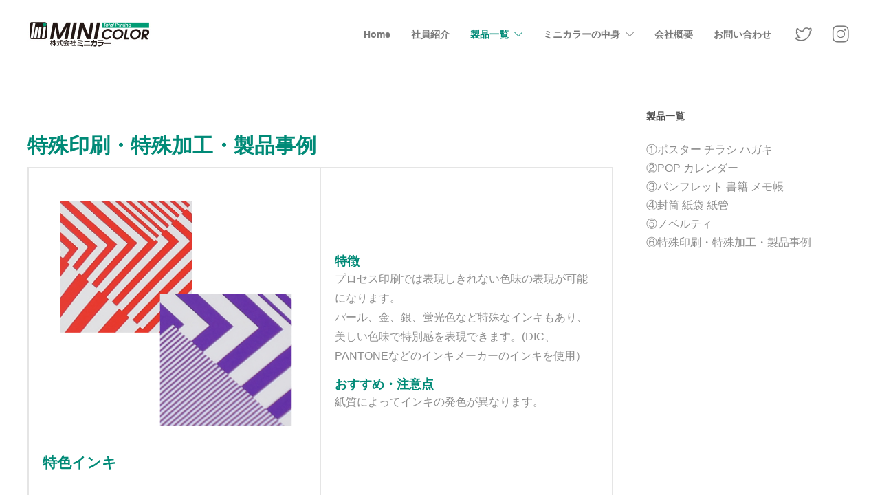

--- FILE ---
content_type: text/html; charset=UTF-8
request_url: https://www.minicolor.co.jp/2021/09/13/product6/
body_size: 55235
content:
<!DOCTYPE html>
<html lang="ja">
<head>
	<meta charset="UTF-8">

			<meta name="viewport" content="width=device-width, initial-scale=1">
	
						<link rel="icon" type="image/png" href="//www.minicolor.co.jp/wp_minic/wp-content/uploads/2021/09/fav_logo.png">
			
	<title>特殊印刷・特殊加工・製品事例 &#8211; ミニカラー</title>
<meta name='robots' content='max-image-preview:large' />
<link rel="alternate" type="application/rss+xml" title="ミニカラー &raquo; フィード" href="https://www.minicolor.co.jp/feed/" />
<link rel="alternate" type="application/rss+xml" title="ミニカラー &raquo; コメントフィード" href="https://www.minicolor.co.jp/comments/feed/" />
<script type="text/javascript">
/* <![CDATA[ */
window._wpemojiSettings = {"baseUrl":"https:\/\/s.w.org\/images\/core\/emoji\/14.0.0\/72x72\/","ext":".png","svgUrl":"https:\/\/s.w.org\/images\/core\/emoji\/14.0.0\/svg\/","svgExt":".svg","source":{"concatemoji":"https:\/\/www.minicolor.co.jp\/wp_minic\/wp-includes\/js\/wp-emoji-release.min.js?ver=6.4.7"}};
/*! This file is auto-generated */
!function(i,n){var o,s,e;function c(e){try{var t={supportTests:e,timestamp:(new Date).valueOf()};sessionStorage.setItem(o,JSON.stringify(t))}catch(e){}}function p(e,t,n){e.clearRect(0,0,e.canvas.width,e.canvas.height),e.fillText(t,0,0);var t=new Uint32Array(e.getImageData(0,0,e.canvas.width,e.canvas.height).data),r=(e.clearRect(0,0,e.canvas.width,e.canvas.height),e.fillText(n,0,0),new Uint32Array(e.getImageData(0,0,e.canvas.width,e.canvas.height).data));return t.every(function(e,t){return e===r[t]})}function u(e,t,n){switch(t){case"flag":return n(e,"\ud83c\udff3\ufe0f\u200d\u26a7\ufe0f","\ud83c\udff3\ufe0f\u200b\u26a7\ufe0f")?!1:!n(e,"\ud83c\uddfa\ud83c\uddf3","\ud83c\uddfa\u200b\ud83c\uddf3")&&!n(e,"\ud83c\udff4\udb40\udc67\udb40\udc62\udb40\udc65\udb40\udc6e\udb40\udc67\udb40\udc7f","\ud83c\udff4\u200b\udb40\udc67\u200b\udb40\udc62\u200b\udb40\udc65\u200b\udb40\udc6e\u200b\udb40\udc67\u200b\udb40\udc7f");case"emoji":return!n(e,"\ud83e\udef1\ud83c\udffb\u200d\ud83e\udef2\ud83c\udfff","\ud83e\udef1\ud83c\udffb\u200b\ud83e\udef2\ud83c\udfff")}return!1}function f(e,t,n){var r="undefined"!=typeof WorkerGlobalScope&&self instanceof WorkerGlobalScope?new OffscreenCanvas(300,150):i.createElement("canvas"),a=r.getContext("2d",{willReadFrequently:!0}),o=(a.textBaseline="top",a.font="600 32px Arial",{});return e.forEach(function(e){o[e]=t(a,e,n)}),o}function t(e){var t=i.createElement("script");t.src=e,t.defer=!0,i.head.appendChild(t)}"undefined"!=typeof Promise&&(o="wpEmojiSettingsSupports",s=["flag","emoji"],n.supports={everything:!0,everythingExceptFlag:!0},e=new Promise(function(e){i.addEventListener("DOMContentLoaded",e,{once:!0})}),new Promise(function(t){var n=function(){try{var e=JSON.parse(sessionStorage.getItem(o));if("object"==typeof e&&"number"==typeof e.timestamp&&(new Date).valueOf()<e.timestamp+604800&&"object"==typeof e.supportTests)return e.supportTests}catch(e){}return null}();if(!n){if("undefined"!=typeof Worker&&"undefined"!=typeof OffscreenCanvas&&"undefined"!=typeof URL&&URL.createObjectURL&&"undefined"!=typeof Blob)try{var e="postMessage("+f.toString()+"("+[JSON.stringify(s),u.toString(),p.toString()].join(",")+"));",r=new Blob([e],{type:"text/javascript"}),a=new Worker(URL.createObjectURL(r),{name:"wpTestEmojiSupports"});return void(a.onmessage=function(e){c(n=e.data),a.terminate(),t(n)})}catch(e){}c(n=f(s,u,p))}t(n)}).then(function(e){for(var t in e)n.supports[t]=e[t],n.supports.everything=n.supports.everything&&n.supports[t],"flag"!==t&&(n.supports.everythingExceptFlag=n.supports.everythingExceptFlag&&n.supports[t]);n.supports.everythingExceptFlag=n.supports.everythingExceptFlag&&!n.supports.flag,n.DOMReady=!1,n.readyCallback=function(){n.DOMReady=!0}}).then(function(){return e}).then(function(){var e;n.supports.everything||(n.readyCallback(),(e=n.source||{}).concatemoji?t(e.concatemoji):e.wpemoji&&e.twemoji&&(t(e.twemoji),t(e.wpemoji)))}))}((window,document),window._wpemojiSettings);
/* ]]> */
</script>
<link rel='stylesheet' id='sbi_styles-css' href='https://www.minicolor.co.jp/wp_minic/wp-content/plugins/instagram-feed/css/sbi-styles.min.css?ver=6.2.8' type='text/css' media='all' />
<style id='wp-emoji-styles-inline-css' type='text/css'>

	img.wp-smiley, img.emoji {
		display: inline !important;
		border: none !important;
		box-shadow: none !important;
		height: 1em !important;
		width: 1em !important;
		margin: 0 0.07em !important;
		vertical-align: -0.1em !important;
		background: none !important;
		padding: 0 !important;
	}
</style>
<link rel='stylesheet' id='wp-block-library-css' href='https://www.minicolor.co.jp/wp_minic/wp-includes/css/dist/block-library/style.min.css?ver=6.4.7' type='text/css' media='all' />
<style id='classic-theme-styles-inline-css' type='text/css'>
/*! This file is auto-generated */
.wp-block-button__link{color:#fff;background-color:#32373c;border-radius:9999px;box-shadow:none;text-decoration:none;padding:calc(.667em + 2px) calc(1.333em + 2px);font-size:1.125em}.wp-block-file__button{background:#32373c;color:#fff;text-decoration:none}
</style>
<style id='global-styles-inline-css' type='text/css'>
body{--wp--preset--color--black: #000000;--wp--preset--color--cyan-bluish-gray: #abb8c3;--wp--preset--color--white: #ffffff;--wp--preset--color--pale-pink: #f78da7;--wp--preset--color--vivid-red: #cf2e2e;--wp--preset--color--luminous-vivid-orange: #ff6900;--wp--preset--color--luminous-vivid-amber: #fcb900;--wp--preset--color--light-green-cyan: #7bdcb5;--wp--preset--color--vivid-green-cyan: #00d084;--wp--preset--color--pale-cyan-blue: #8ed1fc;--wp--preset--color--vivid-cyan-blue: #0693e3;--wp--preset--color--vivid-purple: #9b51e0;--wp--preset--gradient--vivid-cyan-blue-to-vivid-purple: linear-gradient(135deg,rgba(6,147,227,1) 0%,rgb(155,81,224) 100%);--wp--preset--gradient--light-green-cyan-to-vivid-green-cyan: linear-gradient(135deg,rgb(122,220,180) 0%,rgb(0,208,130) 100%);--wp--preset--gradient--luminous-vivid-amber-to-luminous-vivid-orange: linear-gradient(135deg,rgba(252,185,0,1) 0%,rgba(255,105,0,1) 100%);--wp--preset--gradient--luminous-vivid-orange-to-vivid-red: linear-gradient(135deg,rgba(255,105,0,1) 0%,rgb(207,46,46) 100%);--wp--preset--gradient--very-light-gray-to-cyan-bluish-gray: linear-gradient(135deg,rgb(238,238,238) 0%,rgb(169,184,195) 100%);--wp--preset--gradient--cool-to-warm-spectrum: linear-gradient(135deg,rgb(74,234,220) 0%,rgb(151,120,209) 20%,rgb(207,42,186) 40%,rgb(238,44,130) 60%,rgb(251,105,98) 80%,rgb(254,248,76) 100%);--wp--preset--gradient--blush-light-purple: linear-gradient(135deg,rgb(255,206,236) 0%,rgb(152,150,240) 100%);--wp--preset--gradient--blush-bordeaux: linear-gradient(135deg,rgb(254,205,165) 0%,rgb(254,45,45) 50%,rgb(107,0,62) 100%);--wp--preset--gradient--luminous-dusk: linear-gradient(135deg,rgb(255,203,112) 0%,rgb(199,81,192) 50%,rgb(65,88,208) 100%);--wp--preset--gradient--pale-ocean: linear-gradient(135deg,rgb(255,245,203) 0%,rgb(182,227,212) 50%,rgb(51,167,181) 100%);--wp--preset--gradient--electric-grass: linear-gradient(135deg,rgb(202,248,128) 0%,rgb(113,206,126) 100%);--wp--preset--gradient--midnight: linear-gradient(135deg,rgb(2,3,129) 0%,rgb(40,116,252) 100%);--wp--preset--font-size--small: 13px;--wp--preset--font-size--medium: 20px;--wp--preset--font-size--large: 36px;--wp--preset--font-size--x-large: 42px;--wp--preset--spacing--20: 0.44rem;--wp--preset--spacing--30: 0.67rem;--wp--preset--spacing--40: 1rem;--wp--preset--spacing--50: 1.5rem;--wp--preset--spacing--60: 2.25rem;--wp--preset--spacing--70: 3.38rem;--wp--preset--spacing--80: 5.06rem;--wp--preset--shadow--natural: 6px 6px 9px rgba(0, 0, 0, 0.2);--wp--preset--shadow--deep: 12px 12px 50px rgba(0, 0, 0, 0.4);--wp--preset--shadow--sharp: 6px 6px 0px rgba(0, 0, 0, 0.2);--wp--preset--shadow--outlined: 6px 6px 0px -3px rgba(255, 255, 255, 1), 6px 6px rgba(0, 0, 0, 1);--wp--preset--shadow--crisp: 6px 6px 0px rgba(0, 0, 0, 1);}:where(.is-layout-flex){gap: 0.5em;}:where(.is-layout-grid){gap: 0.5em;}body .is-layout-flow > .alignleft{float: left;margin-inline-start: 0;margin-inline-end: 2em;}body .is-layout-flow > .alignright{float: right;margin-inline-start: 2em;margin-inline-end: 0;}body .is-layout-flow > .aligncenter{margin-left: auto !important;margin-right: auto !important;}body .is-layout-constrained > .alignleft{float: left;margin-inline-start: 0;margin-inline-end: 2em;}body .is-layout-constrained > .alignright{float: right;margin-inline-start: 2em;margin-inline-end: 0;}body .is-layout-constrained > .aligncenter{margin-left: auto !important;margin-right: auto !important;}body .is-layout-constrained > :where(:not(.alignleft):not(.alignright):not(.alignfull)){max-width: var(--wp--style--global--content-size);margin-left: auto !important;margin-right: auto !important;}body .is-layout-constrained > .alignwide{max-width: var(--wp--style--global--wide-size);}body .is-layout-flex{display: flex;}body .is-layout-flex{flex-wrap: wrap;align-items: center;}body .is-layout-flex > *{margin: 0;}body .is-layout-grid{display: grid;}body .is-layout-grid > *{margin: 0;}:where(.wp-block-columns.is-layout-flex){gap: 2em;}:where(.wp-block-columns.is-layout-grid){gap: 2em;}:where(.wp-block-post-template.is-layout-flex){gap: 1.25em;}:where(.wp-block-post-template.is-layout-grid){gap: 1.25em;}.has-black-color{color: var(--wp--preset--color--black) !important;}.has-cyan-bluish-gray-color{color: var(--wp--preset--color--cyan-bluish-gray) !important;}.has-white-color{color: var(--wp--preset--color--white) !important;}.has-pale-pink-color{color: var(--wp--preset--color--pale-pink) !important;}.has-vivid-red-color{color: var(--wp--preset--color--vivid-red) !important;}.has-luminous-vivid-orange-color{color: var(--wp--preset--color--luminous-vivid-orange) !important;}.has-luminous-vivid-amber-color{color: var(--wp--preset--color--luminous-vivid-amber) !important;}.has-light-green-cyan-color{color: var(--wp--preset--color--light-green-cyan) !important;}.has-vivid-green-cyan-color{color: var(--wp--preset--color--vivid-green-cyan) !important;}.has-pale-cyan-blue-color{color: var(--wp--preset--color--pale-cyan-blue) !important;}.has-vivid-cyan-blue-color{color: var(--wp--preset--color--vivid-cyan-blue) !important;}.has-vivid-purple-color{color: var(--wp--preset--color--vivid-purple) !important;}.has-black-background-color{background-color: var(--wp--preset--color--black) !important;}.has-cyan-bluish-gray-background-color{background-color: var(--wp--preset--color--cyan-bluish-gray) !important;}.has-white-background-color{background-color: var(--wp--preset--color--white) !important;}.has-pale-pink-background-color{background-color: var(--wp--preset--color--pale-pink) !important;}.has-vivid-red-background-color{background-color: var(--wp--preset--color--vivid-red) !important;}.has-luminous-vivid-orange-background-color{background-color: var(--wp--preset--color--luminous-vivid-orange) !important;}.has-luminous-vivid-amber-background-color{background-color: var(--wp--preset--color--luminous-vivid-amber) !important;}.has-light-green-cyan-background-color{background-color: var(--wp--preset--color--light-green-cyan) !important;}.has-vivid-green-cyan-background-color{background-color: var(--wp--preset--color--vivid-green-cyan) !important;}.has-pale-cyan-blue-background-color{background-color: var(--wp--preset--color--pale-cyan-blue) !important;}.has-vivid-cyan-blue-background-color{background-color: var(--wp--preset--color--vivid-cyan-blue) !important;}.has-vivid-purple-background-color{background-color: var(--wp--preset--color--vivid-purple) !important;}.has-black-border-color{border-color: var(--wp--preset--color--black) !important;}.has-cyan-bluish-gray-border-color{border-color: var(--wp--preset--color--cyan-bluish-gray) !important;}.has-white-border-color{border-color: var(--wp--preset--color--white) !important;}.has-pale-pink-border-color{border-color: var(--wp--preset--color--pale-pink) !important;}.has-vivid-red-border-color{border-color: var(--wp--preset--color--vivid-red) !important;}.has-luminous-vivid-orange-border-color{border-color: var(--wp--preset--color--luminous-vivid-orange) !important;}.has-luminous-vivid-amber-border-color{border-color: var(--wp--preset--color--luminous-vivid-amber) !important;}.has-light-green-cyan-border-color{border-color: var(--wp--preset--color--light-green-cyan) !important;}.has-vivid-green-cyan-border-color{border-color: var(--wp--preset--color--vivid-green-cyan) !important;}.has-pale-cyan-blue-border-color{border-color: var(--wp--preset--color--pale-cyan-blue) !important;}.has-vivid-cyan-blue-border-color{border-color: var(--wp--preset--color--vivid-cyan-blue) !important;}.has-vivid-purple-border-color{border-color: var(--wp--preset--color--vivid-purple) !important;}.has-vivid-cyan-blue-to-vivid-purple-gradient-background{background: var(--wp--preset--gradient--vivid-cyan-blue-to-vivid-purple) !important;}.has-light-green-cyan-to-vivid-green-cyan-gradient-background{background: var(--wp--preset--gradient--light-green-cyan-to-vivid-green-cyan) !important;}.has-luminous-vivid-amber-to-luminous-vivid-orange-gradient-background{background: var(--wp--preset--gradient--luminous-vivid-amber-to-luminous-vivid-orange) !important;}.has-luminous-vivid-orange-to-vivid-red-gradient-background{background: var(--wp--preset--gradient--luminous-vivid-orange-to-vivid-red) !important;}.has-very-light-gray-to-cyan-bluish-gray-gradient-background{background: var(--wp--preset--gradient--very-light-gray-to-cyan-bluish-gray) !important;}.has-cool-to-warm-spectrum-gradient-background{background: var(--wp--preset--gradient--cool-to-warm-spectrum) !important;}.has-blush-light-purple-gradient-background{background: var(--wp--preset--gradient--blush-light-purple) !important;}.has-blush-bordeaux-gradient-background{background: var(--wp--preset--gradient--blush-bordeaux) !important;}.has-luminous-dusk-gradient-background{background: var(--wp--preset--gradient--luminous-dusk) !important;}.has-pale-ocean-gradient-background{background: var(--wp--preset--gradient--pale-ocean) !important;}.has-electric-grass-gradient-background{background: var(--wp--preset--gradient--electric-grass) !important;}.has-midnight-gradient-background{background: var(--wp--preset--gradient--midnight) !important;}.has-small-font-size{font-size: var(--wp--preset--font-size--small) !important;}.has-medium-font-size{font-size: var(--wp--preset--font-size--medium) !important;}.has-large-font-size{font-size: var(--wp--preset--font-size--large) !important;}.has-x-large-font-size{font-size: var(--wp--preset--font-size--x-large) !important;}
.wp-block-navigation a:where(:not(.wp-element-button)){color: inherit;}
:where(.wp-block-post-template.is-layout-flex){gap: 1.25em;}:where(.wp-block-post-template.is-layout-grid){gap: 1.25em;}
:where(.wp-block-columns.is-layout-flex){gap: 2em;}:where(.wp-block-columns.is-layout-grid){gap: 2em;}
.wp-block-pullquote{font-size: 1.5em;line-height: 1.6;}
</style>
<link rel='stylesheet' id='contact-form-7-css' href='https://www.minicolor.co.jp/wp_minic/wp-content/plugins/contact-form-7/includes/css/styles.css?ver=5.8.6' type='text/css' media='all' />
<link rel='stylesheet' id='ctf_styles-css' href='https://www.minicolor.co.jp/wp_minic/wp-content/plugins/custom-twitter-feeds/css/ctf-styles.min.css?ver=2.2.1' type='text/css' media='all' />
<link rel='stylesheet' id='fw-ext-builder-frontend-grid-css' href='https://www.minicolor.co.jp/wp_minic/wp-content/plugins/unyson/framework/extensions/builder/static/css/frontend-grid.css?ver=1.2.12' type='text/css' media='all' />
<link rel='stylesheet' id='fw-ext-forms-default-styles-css' href='https://www.minicolor.co.jp/wp_minic/wp-content/plugins/unyson/framework/extensions/forms/static/css/frontend.css?ver=2.7.24' type='text/css' media='all' />
<link rel='stylesheet' id='font-awesome-css' href='https://www.minicolor.co.jp/wp_minic/wp-content/plugins/unyson/framework/static/libs/font-awesome/css/font-awesome.min.css?ver=2.7.24' type='text/css' media='all' />
<link rel='stylesheet' id='bootstrap-css' href='https://www.minicolor.co.jp/wp_minic/wp-content/themes/jevelin/css/plugins/bootstrap.min.css?ver=3.3.4' type='text/css' media='all' />
<link rel='stylesheet' id='jevelin-plugins-css' href='https://www.minicolor.co.jp/wp_minic/wp-content/themes/jevelin/css/plugins.css?ver=6.4.7' type='text/css' media='all' />
<style id='jevelin-plugins-inline-css' type='text/css'>
.form_ast { display: inline-block!important;white-space: nowrap!important;}.wpcf7-form-control-wrap checkbox-659{ display: inline-block!important;white-space: nowrap!important;}.wpcf7-form-control-wrap{ display: inline-block!important;}.sh-cf7-body a { text-decoration: underline!important;}.sh-header-mobile-navigation .sh-nav-container {padding:25px 0!important;}.sh-nav-mobile li a { padding: 10px!important;}.sh-nav-mobile {padding-top: 5px!important;padding-bottom: 5px!important;}.social-media-twitter{ margin-left: 20px; margin-right: 20px;}.sh-footer{font-size: small;}.sh-nav li.menu-item li a {font-size: 12px!important;padding: 10px;}@media screen and (max-width: 1023px) {header.primary-mobile { position: fixed!important; width: 100%;z-index: 1000!important;}}.c_center{ display: flex; justify-content: center; align-items: center;}.he30{line-height: 30px;}.he40{line-height: 40px;}.he50{line-height: 50px;}.h450{min-height: 450px;display: flex; justify-content: center; align-items: center;}h2{font-size: 50px!important;}.h2s{font-size: 40px!important;}.h_green{color: #c2cd00;letter-spacing: 0.3em;font-weight: 400!important;}.h_l_green{color: #7cbc27;}table { margin-left: auto; margin-right: auto;margin-bottom: 30px;border: none!important;vertical-align: top; }table td, table th { border: none!important;}.tbl-r01 th, .tbl-r02 th, .tbl-r03 th {color: #3f3f3f!important; padding: 0px;}.tbl-r01 td {　border: solid 1px #ccc; padding: 5px;}@media screen and (max-width: 640px) {h2{letter-spacing: 0em!important;}.h_green, .h_l_green{ font-size: 35px!important;} .last td:last-child { border-bottom: solid 1px #ccc; width: 100%; } .tbl-r01 { width: 95%; }.tbl-r01 th { border: solid 1px #ccc; padding: 5px;} .tbl-r01 th, .tbl-r01 td {　　border-bottom: none; display: block; width: 100%; }}.tbl-r02 {border: none!important; padding: 5px;}.tbl-r02 th { padding: 5px;}.tbl-r02 td {　border: none!important; padding: 5px;} @media screen and (max-width: 640px) { .last td:last-child { border-bottom: solid 1px #ccc; width: 100%; } .tbl-r02 { width: 95%; }.tbl-r02 th { border: none!important; padding: 5px;} .tbl-r02 th, .tbl-r02 td {　　border-bottom: none; display: block; width: 100%; }}.sh-tabs-style4 .nav-tabs { width: initial!important; margin-left: 0px!important;}.sh-blog-single-meta{border: none!important;}.post-item-single .post-meta-data{border: none!important;display: none!important;}
</style>
<link rel='stylesheet' id='jevelin-shortcodes-css' href='https://www.minicolor.co.jp/wp_minic/wp-content/themes/jevelin/css/shortcodes.css?ver=6.4.7' type='text/css' media='all' />
<link rel='stylesheet' id='jevelin-styles-css' href='https://www.minicolor.co.jp/wp_minic/wp-content/themes/jevelin/style.css?ver=6.4.7' type='text/css' media='all' />
<link rel='stylesheet' id='jevelin-responsive-css' href='https://www.minicolor.co.jp/wp_minic/wp-content/themes/jevelin/css/responsive.css?ver=6.4.7' type='text/css' media='all' />
<style id='jevelin-responsive-inline-css' type='text/css'>
.cf7-required:after,.woocommerce ul.products li.product a h3:hover,.woocommerce ul.products li.product ins,.post-title h2:hover,.sh-team:hover .sh-team-role,.sh-team-style4 .sh-team-role,.sh-team-style4 .sh-team-icon:hover i,.sh-header-search-submit,.woocommerce .woocommerce-tabs li.active a,.woocommerce .required,.sh-recent-products .woocommerce .star-rating span::before,.woocommerce .woocomerce-styling .star-rating span::before,.sh-jevelin-style3.woocommerce .product .product_meta .posted_in a,.sh-jevelin-style3 .sh-increase-numbers span:hover,.woocommerce div.product p.price,.woocomerce-styling li.product .amount,.post-format-icon,.sh-accent-color,.sh-blog-tag-item:hover h6,ul.page-numbers a:hover,.sh-portfolio-single-info-item i,.sh-filter-item.active,.sh-filter-item:hover,.sh-nav .sh-nav-cart li.menu-item-cart .mini_cart_item .amount,.sh-pricing-button-style3,#sidebar a:not(.sh-social-widgets-item):hover,.logged-in-as a:hover,.woocommerce table.shop_table.cart a:hover,.wrap-forms sup:before,.sh-comment-date a:hover,.reply a.comment-edit-link,.comment-respond #cancel-comment-reply-link,.sh-portfolio-title:hover,.sh-portfolio-single-related-mini h5:hover,.sh-header-top-10 .header-contacts-details-large-icon i,.sh-unyson-frontend-test.active,.plyr--full-ui input[type=range],.woocommerce td.woocommerce-grouped-product-list-item__label a:hover,.sh-accent-color-hover:hover {color: #008a77!important;}.woocommerce p.stars.selected a:not(.active),.woocommerce p.stars.selected a.active,.sh-jevelin-style3 .woocommerce-form-coupon-toggle .sh-alert,.sh-jevelin-style3 .woocommerce-progress.step1 .woocommerce-header-item-cart,.sh-jevelin-style3 .woocommerce-progress.step2 .woocommerce-header-item-checkout,.sh-dropcaps-full-square,.sh-dropcaps-full-square-border,.masonry2 .post-content-container a.post-meta-comments:hover,.sh-header-builder-edit:hover {background-color: #008a77;}.contact-form input[type="submit"],.sh-back-to-top:hover,.sh-dropcaps-full-square-tale,.sh-404-button,.woocommerce .wc-forward,.woocommerce .checkout-button,.woocommerce div.product form.cart button,.woocommerce .button:not(.add_to_cart_button),.sh-blog-tag-item,.sh-comments .submit,.sh-sidebar-search-active .search-field,.sh-nav .sh-nav-cart .buttons a.checkout,ul.page-numbers .current,ul.page-numbers .current:hover,.post-background,.post-item .post-category .post-category-list,.cart-icon span,.comment-input-required,.widget_tag_cloud a:hover,.widget_product_tag_cloud a:hover,.woocommerce #respond input#submit,.sh-portfolio-overlay1-bar,.sh-pricing-button-style4,.sh-pricing-button-style11,.sh-revslider-button2,.sh-portfolio-default2 .sh-portfolio-title,.sh-recent-posts-widgets-count,.sh-filter-item.active:after,.blog-style-largedate .post-comments,.sh-video-player-style1 .sh-video-player-image-play,.sh-video-player-style2 .sh-video-player-image-play:hover,.sh-video-player-style2 .sh-video-player-image-play:focus,.woocommerce .woocommerce-tabs li a:after,.sh-image-gallery .slick-dots li.slick-active button,.sh-recent-posts-carousel .slick-dots li.slick-active button,.sh-recent-products-carousel .slick-dots li.slick-active button,.sh-settings-container-bar .sh-progress-status-value,.post-password-form input[type="submit"],.wpcf7-form .wpcf7-submit,.sh-portfolio-filter-style3 .sh-filter-item.active .sh-filter-item-content,.sh-portfolio-filter-style4 .sh-filter-item:hover .sh-filter-item-content,.sh-woocommerce-categories-count,.sh-woocommerce-products-style2 .woocommerce ul.products li.product .add_to_cart_button:hover,.woocomerce-styling.sh-woocommerce-products-style2 ul.products li.product .add_to_cart_button:hover,.sh-icon-group-style2 .sh-icon-group-item:hover,.sh-text-background,.plyr--audio .plyr__control.plyr__tab-focus,.plyr--audio .plyr__control:hover,.plyr--audio .plyr__control[aria-expanded=true],.sh-jevelin-style3 .widget_price_filter .ui-slider .ui-slider-range {background-color: #008a77!important;}.sh-cf7-style4 form input:not(.wpcf7-submit):focus {border-bottom-color: #008a77;}::selection {background-color: #008a77!important;color: #fff;}::-moz-selection {background-color: #008a77!important;color: #fff;}.woocommerce .woocommerce-tabs li.active a {border-bottom-color: #008a77!important;}#header-quote,.sh-dropcaps-full-square-tale:after,.sh-blog-tag-item:after,.widget_tag_cloud a:hover:after,.widget_product_tag_cloud a:hover:after {border-left-color: #008a77!important;}.cart-icon .cart-icon-triangle-color {border-right-color: #008a77!important;}.sh-back-to-top:hover,.widget_price_filter .ui-slider .ui-slider-handle,.sh-sidebar-search-active .search-field:hover,.sh-sidebar-search-active .search-field:focus,.sh-cf7-style2 form p input:not(.wpcf7-submit):focus,.sh-cf7-style2 form p textarea:focus,.sh-jevelin-style3 .order-total .woocommerce-Price-amount {border-color: #008a77!important;}.post-item .post-category .arrow-right {border-left-color: #008a77;}.woocommerce .wc-forward:hover,.woocommerce .button:not(.add_to_cart_button):hover,.woocommerce .checkout-button:hover,.woocommerce #respond input#submit:hover,.contact-form input[type="submit"]:hover,.wpcf7-form .wpcf7-submit:hover,.sh-video-player-image-play:hover,.sh-404-button:hover,.post-password-form input[type="submit"],.sh-pricing-button-style11:hover,.sh-revslider-button2.spacing-animation:not(.inverted):hover {background-color: #008a77!important;}.sh-cf7-unyson form .wpcf7-submit {background-size: 200% auto;background-image: linear-gradient(to right, #008a77 , #008a77, #008a77);}.sh-mini-overlay-container,.sh-portfolio-overlay-info-box,.sh-portfolio-overlay-bottom .sh-portfolio-icon,.sh-portfolio-overlay-bottom .sh-portfolio-text,.sh-portfolio-overlay2-bar,.sh-portfolio-overlay2-data,.sh-portfolio-overlay3-data {background-color: rgba(0,138,119,0.75)!important;}.woocommerce-progress {background-color: rgba(0,138,119,0.07);}.woocommerce-progress-item {color: rgba(0,138,119,0.5);}.sh-jevelin-style3 .sh-increase-numbers span:hover,.widget_price_filter .price_slider_wrapper .ui-widget-content {background-color: rgba(0,138,119,0.12)!important;}.widget_price_filter .ui-slider .ui-slider-range {background-color: rgba(0,138,119,0.5)!important;}.sh-team-social-overlay2 .sh-team-image:hover .sh-team-overlay2,.sh-overlay-style1,.sh-portfolio-overlay4 {background-color: rgba(0,138,119,0.8)!important;}.sh-header .sh-nav > .current_page_item > a,.sh-header .sh-nav > .current-menu-ancestor > a,.sh-header .sh-nav > .current-menu-item > a,.sh-header-left-side .sh-nav > .current_page_item > a {color: #008a77!important;}.sh-popover-mini:not(.sh-popover-mini-dark) {background-color: #008a77;}.sh-popover-mini:not(.sh-popover-mini-dark):before {border-color: transparent transparent #008a77 #008a77!important;}.sh-footer .sh-footer-widgets a:hover,.sh-footer .sh-footer-widgets li a:hover,.sh-footer .sh-footer-widgets h6:hover {color: #c2cd00;}
</style>
<link rel='stylesheet' id='jevelin-ie-css' href='https://www.minicolor.co.jp/wp_minic/wp-content/themes/jevelin/css/ie.css?ver=6.4.7' type='text/css' media='all' />
<link rel='stylesheet' id='jevelin-theme-settings-css' href='https://www.minicolor.co.jp/wp_minic/wp-content/uploads/jevelin-dynamic-styles.css?ver=732113457' type='text/css' media='all' />
<link rel='stylesheet' id='plyr-css' href='https://www.minicolor.co.jp/wp_minic/wp-content/themes/jevelin/css/plugins/plyr.css?ver=6.4.7' type='text/css' media='all' />
<link rel='stylesheet' id='jevelin-child-style-css' href='https://www.minicolor.co.jp/wp_minic/wp-content/themes/jevelin-child/style.css?ver=6.4.7' type='text/css' media='all' />
<!--n2css--><script type="text/javascript" src="https://www.minicolor.co.jp/wp_minic/wp-includes/js/jquery/jquery.min.js?ver=3.7.1" id="jquery-core-js"></script>
<script type="text/javascript" src="https://www.minicolor.co.jp/wp_minic/wp-includes/js/jquery/jquery-migrate.min.js?ver=3.4.1" id="jquery-migrate-js"></script>
<script type="text/javascript" src="https://www.minicolor.co.jp/wp_minic/wp-content/themes/jevelin/js/plugins.js?ver=6.4.7" id="jevelin-plugins-js"></script>
<script type="text/javascript" id="jevelin-scripts-js-extra">
/* <![CDATA[ */
var jevelin_loadmore_posts = {"ajax_url":"https:\/\/www.minicolor.co.jp\/wp_minic\/wp-admin\/admin-ajax.php"};
var jevelin = {"page_loader":"0","notice":"","header_animation_dropdown_delay":"1000","header_animation_dropdown":"easeOutQuint","header_animation_dropdown_speed":"300","lightbox_opacity":"0.88","lightbox_transition":"elastic","lightbox_window_max_width":"1200","lightbox_window_max_height":"1200","lightbox_window_size":"0.8","page_numbers_prev":"Previous","page_numbers_next":"Next","rtl_support":"","footer_parallax":"","one_pager":"1","wc_lightbox":"jevelin","quantity_button":"on"};
/* ]]> */
</script>
<script type="text/javascript" src="https://www.minicolor.co.jp/wp_minic/wp-content/themes/jevelin/js/scripts.js?ver=6.4.7" id="jevelin-scripts-js"></script>
<script type="text/javascript" src="https://www.minicolor.co.jp/wp_minic/wp-content/themes/jevelin/js/plugins/plyr.min.js?ver=6.4.7" id="plyr-js"></script>
<script type="text/javascript" src="https://www.minicolor.co.jp/wp_minic/wp-content/themes/jevelin-child/js/scripts.js?ver=6.4.7" id="jevelin-child-scripts-js"></script>
<link rel="https://api.w.org/" href="https://www.minicolor.co.jp/wp-json/" /><link rel="alternate" type="application/json" href="https://www.minicolor.co.jp/wp-json/wp/v2/posts/1512" /><link rel="EditURI" type="application/rsd+xml" title="RSD" href="https://www.minicolor.co.jp/wp_minic/xmlrpc.php?rsd" />
<meta name="generator" content="WordPress 6.4.7" />
<link rel="canonical" href="https://www.minicolor.co.jp/2021/09/13/product6/" />
<link rel='shortlink' href='https://www.minicolor.co.jp/?p=1512' />
<link rel="alternate" type="application/json+oembed" href="https://www.minicolor.co.jp/wp-json/oembed/1.0/embed?url=https%3A%2F%2Fwww.minicolor.co.jp%2F2021%2F09%2F13%2Fproduct6%2F" />
<link rel="alternate" type="text/xml+oembed" href="https://www.minicolor.co.jp/wp-json/oembed/1.0/embed?url=https%3A%2F%2Fwww.minicolor.co.jp%2F2021%2F09%2F13%2Fproduct6%2F&#038;format=xml" />
			</head>
<body class="post-template-default single single-post postid-1512 single-format-standard singular sh-body-header-sticky carousel-dot-style1 carousel-dot-spacing-5px carousel-dot-size-standard">


	
	<div id="page-container" class="">
		

									
					<div role="banner" itemscope="itemscope" itemtype="http://schema.org/WPHeader">
						<header class="primary-mobile">
							
<div id="header-mobile" class="sh-header-mobile">
	<div class="sh-header-mobile-navigation">
		

		<div class="container">
			<div class="sh-table">
				<div class="sh-table-cell sh-group">

										            <div class="header-logo sh-group-equal">
                <a href="https://www.minicolor.co.jp/" class="header-logo-container sh-table-small" rel="home">
                    
                        <div class="sh-table-cell">
                            <img class="sh-standard-logo" src="//www.minicolor.co.jp/wp_minic/wp-content/uploads/2021/11/minicolor_newlogo_180.jpg" alt="ミニカラー" />
                            <img class="sh-sticky-logo" src="//www.minicolor.co.jp/wp_minic/wp-content/uploads/2021/11/minicolor_newlogo_180.jpg" alt="ミニカラー" />
                            <img class="sh-light-logo" src="//www.minicolor.co.jp/wp_minic/wp-content/uploads/2021/11/minicolor_newlogo_180.jpg" alt="ミニカラー" />
                        </div>

                                    </a>
            </div>

    
				</div>
				<div class="sh-table-cell">

										<nav id="header-navigation-mobile" class="header-standard-position">
						<div class="sh-nav-container">
							<ul class="sh-nav">

															    
        <li class="menu-item sh-nav-dropdown">
            <a>
            <div class="sh-table-full">
                <div class="sh-table-cell">
                    <span class="c-hamburger c-hamburger--htx">
                        <span>Toggle menu</span>
                    </span>
                </div>
            </div></a>
        </li>
							</ul>
						</div>
					</nav>

				</div>
			</div>
		</div>
	</div>

	<nav class="sh-header-mobile-dropdown">
		<div class="container sh-nav-container">
			<ul class="sh-nav-mobile"></ul>
		</div>

		<div class="container sh-nav-container">
					</div>

					<div class="header-mobile-social-media">
				<a href="https://x.com/minicolor_32"  target = "_blank"  class="social-media-twitter">
                <i class="icon-social-twitter"></i>
            </a><a href="https://www.instagram.com/minicolor_32/?hl=ja"  target = "_blank"  class="social-media-instagram">
                <i class="icon-social-instagram"></i>
            </a><div class="sh-clear"></div>			</div>
			</nav>
</div>
						</header>
						<header class="primary-desktop">
							
<div class="sh-header-height">
	<div class="sh-header sh-header-1 sh-sticky-header">
		<div class="container">
			<div class="sh-table">
				<div class="sh-table-cell sh-group">

										            <div class="header-logo sh-group-equal">
                <a href="https://www.minicolor.co.jp/" class="header-logo-container sh-table-small" rel="home">
                    
                        <div class="sh-table-cell">
                            <img class="sh-standard-logo" src="//www.minicolor.co.jp/wp_minic/wp-content/uploads/2021/11/minicolor_newlogo_180.jpg" alt="ミニカラー" />
                            <img class="sh-sticky-logo" src="//www.minicolor.co.jp/wp_minic/wp-content/uploads/2021/11/minicolor_newlogo_180.jpg" alt="ミニカラー" />
                            <img class="sh-light-logo" src="//www.minicolor.co.jp/wp_minic/wp-content/uploads/2021/11/minicolor_newlogo_180.jpg" alt="ミニカラー" />
                        </div>

                                    </a>
            </div>

    
				</div>
				<div class="sh-table-cell">

										<nav id="header-navigation" class="header-standard-position">
													<div class="sh-nav-container"><ul id="menu-%e3%83%a1%e3%83%8b%e3%83%a5%e3%83%bc" class="sh-nav"><li id="menu-item-1583" class="menu-item menu-item-type-post_type menu-item-object-page menu-item-home menu-item-1583"><a href="https://www.minicolor.co.jp/" >Home</a></li>
<li id="menu-item-1961" class="menu-item menu-item-type-post_type menu-item-object-page menu-item-1961"><a href="https://www.minicolor.co.jp/voice/" >社員紹介</a></li>
<li id="menu-item-2282" class="menu-item menu-item-type-custom menu-item-object-custom current-menu-ancestor current-menu-parent menu-item-has-children menu-item-2282"><a href="#" >製品一覧</a>
<ul class="sub-menu">
	<li id="menu-item-2273" class="menu-item menu-item-type-post_type menu-item-object-page menu-item-2273"><a href="https://www.minicolor.co.jp/products/" >製品一覧トップ</a></li>
	<li id="menu-item-2281" class="menu-item menu-item-type-post_type menu-item-object-post menu-item-2281"><a href="https://www.minicolor.co.jp/2021/09/09/product1/" >ポスター チラシ ハガキ</a></li>
	<li id="menu-item-2280" class="menu-item menu-item-type-post_type menu-item-object-post menu-item-2280"><a href="https://www.minicolor.co.jp/2021/09/10/product2/" >POP カレンダー</a></li>
	<li id="menu-item-2279" class="menu-item menu-item-type-post_type menu-item-object-post menu-item-2279"><a href="https://www.minicolor.co.jp/2021/09/10/product3/" >パンフレット 書籍 メモ帳</a></li>
	<li id="menu-item-2278" class="menu-item menu-item-type-post_type menu-item-object-post menu-item-2278"><a href="https://www.minicolor.co.jp/2021/09/10/product4/" >封筒 紙袋</a></li>
	<li id="menu-item-2277" class="menu-item menu-item-type-post_type menu-item-object-post menu-item-2277"><a href="https://www.minicolor.co.jp/2021/09/10/product5/" >ノベルティ</a></li>
	<li id="menu-item-2276" class="menu-item menu-item-type-post_type menu-item-object-post current-menu-item menu-item-2276"><a href="https://www.minicolor.co.jp/2021/09/13/product6/" >特殊印刷・特殊加工・製品事例</a></li>
</ul>
</li>
<li id="menu-item-2016" class="menu-item menu-item-type-custom menu-item-object-custom menu-item-has-children menu-item-2016"><a href="#" >ミニカラーの中身</a>
<ul class="sub-menu">
	<li id="menu-item-2015" class="menu-item menu-item-type-post_type menu-item-object-page menu-item-2015"><a href="https://www.minicolor.co.jp/sales_dep/" >営業部</a></li>
	<li id="menu-item-2014" class="menu-item menu-item-type-post_type menu-item-object-page menu-item-2014"><a href="https://www.minicolor.co.jp/production_dep/" >製造部</a></li>
	<li id="menu-item-2013" class="menu-item menu-item-type-post_type menu-item-object-page menu-item-2013"><a href="https://www.minicolor.co.jp/product_equip/" >製造設備</a></li>
</ul>
</li>
<li id="menu-item-1959" class="menu-item menu-item-type-post_type menu-item-object-page menu-item-1959"><a href="https://www.minicolor.co.jp/profile/" >会社概要</a></li>
<li id="menu-item-2601" class="menu-item menu-item-type-post_type menu-item-object-page menu-item-2601"><a href="https://www.minicolor.co.jp/contact/" >お問い合わせ</a></li>

            <li class="menu-item sh-nav-social sh-nav-special">
                <a href="https://x.com/minicolor_32"  target = "_blank"  class="social-media-twitter">
                <i class="icon-social-twitter"></i>
            </a><a href="https://www.instagram.com/minicolor_32/?hl=ja"  target = "_blank"  class="social-media-instagram">
                <i class="icon-social-instagram"></i>
            </a><div class="sh-clear"></div>
            </li></ul></div>											</nav>

				</div>
			</div>
		</div>

		
<div  id="header-search" class="sh-header-search">
	<div class="sh-table-full">
		<div class="sh-table-cell">

			<div class="line-test">
				<div class="container">

					<form method="get" class="sh-header-search-form" action="https://www.minicolor.co.jp/">
						<input type="search" class="sh-header-search-input" placeholder="Search Here.." value="" name="s" required />
						<button type="submit" class="sh-header-search-submit">
							<i class="icon-magnifier"></i>
						</button>
						<div class="sh-header-search-close close-header-search">
							<i class="ti-close"></i>
						</div>

											</form>

				</div>
			</div>

		</div>
	</div>
</div>
	</div>
</div>
						</header>
					</div>

							
					

		

        

			<div id="wrapper">
				

				<div class="content-container sh-page-layout-default">
									<div class="container entry-content">
				
				

			<div id="content" class="content-with-sidebar-right">
			<div class="blog-single blog-style-large">
				
	<article id="post-1512" class="post-item post-item-single post-1512 post type-post status-publish format-standard has-post-thumbnail hentry category-product6">
		<div class="post-container">
			
							<div class="post-meta-thumb">
					<img width="1200" height="675" src="https://www.minicolor.co.jp/wp_minic/wp-content/uploads/2021/09/product6_1-1200x675.jpg" class="attachment-jevelin-landscape-large size-jevelin-landscape-large wp-post-image" alt="" decoding="async" fetchpriority="high" />
					
        <div class="sh-overlay-style1">
            <div class="sh-table-full">
                
                                    <a href="https://www.minicolor.co.jp/wp_minic/wp-content/uploads/2021/09/product6_1-1024x1024.jpg" class="sh-overlay-item sh-table-cell" data-rel="lightcase">
                        <div class="sh-overlay-item-container">
                            <i class="icon-magnifier-add"></i>
                        </div>
                    </a>
                            </div>
        </div>

    				</div>

							
			<a href="https://www.minicolor.co.jp/2021/09/13/product6/" class="post-title">
									<h1 itemprop="headline">特殊印刷・特殊加工・製品事例</h1>
							</a>

			<div class="post-meta-data sh-columns">
				<div class="post-meta post-meta-one">
					
        <span class="post-meta-author">
            by            <a href="https://www.minicolor.co.jp/author/s-nkmtminicolor-co-jp/" class="bypostauthor" itemprop="url" rel="author">
                s-nkmt@minicolor.co.jp            </a>
        </span>

        
    				</div>
				<div class="post-meta post-meta-two">
					
        <div class="sh-columns post-meta-comments">
            <span class="post-meta-categories">
                <i class="icon-tag"></i>
                <a href="https://www.minicolor.co.jp/category/product6/" rel="category tag">特殊印刷・特殊加工・製品事例</a>            </span>

                            <div></div>
                    </div>

    				</div>
			</div>

			<div class="post-content" itemprop="text">
				
<table class="tbl-r01">
<tbody>
<tr>
  <th><img decoding="async" src="https://www.minicolor.co.jp/wp_minic/wp-content/uploads/2021/09/product6_1.jpg" alt="" width="397" height="397">
    <h3>特色インキ</h3>
    </th> <td width="50%">
	<h4>特徴</h4>
<p>プロセス印刷では表現しきれない色味の表現が可能になります。<br>
  パール、金、銀、蛍光色など特殊なインキもあり、美しい色味で特別感を表現できます。(DIC、PANTONEなどのインキメーカーのインキを使用）</p>
<h4>おすすめ・注意点</h4>
<p>紙質によってインキの発色が異なります。</p></td>
</tr>
</tbody>
</table>
<table class="tbl-r01">
<tbody>
<tr>
  <th><img decoding="async" src="https://www.minicolor.co.jp/wp_minic/wp-content/uploads/2021/09/product6_2.jpg" alt="" width="397" height="397">
    <h3>エコスクラッチ</h3>
    </th> <td width="50%">
	<h4>特徴</h4>
    <p>特殊なインキを印刷面上に施し、印刷された絵柄や文字を覆い隠す印刷です。</p>
    <h4>種類</h4>
    <p>・シルバースクラッチ（銀の部分を削るタイプ）<br>
      ・エコスクラッチ（削りカスの出ないタイプ）</p>
    <h4>おすすめ・注意点</h4>
    <p>サービス券に付加することでリピーター確保につながる販促物になるなど、販促次第で可能性は無限に広がります。</p></td>
</tr>
</tbody>
</table>
	<table class="tbl-r01">
<tbody>
<tr>
  <th><img loading="lazy" decoding="async" src="https://www.minicolor.co.jp/wp_minic/wp-content/uploads/2021/09/product6_3.jpg" alt="" width="397" height="397">
    <h3>PP加工</h3>
    </th> <td width="50%">
	<h4>特徴</h4>
    <p>本や冊子の表紙に加工することで、見栄えがより良くなります。傷もつきにくい為、長持ちさせることができます。</p>
    <h4>種類</h4>
    <p>・グロスPP<br>
      ・マットPP<br>
      ・スカッフフリー（傷がつきにくい）<br>
      この他にも、ベルベット調で手触りが独特なものなどがあります。</p>
    <h4>おすすめ・注意点</h4>
    <p>薄い紙だと、紙が反ったりする可能性があります。<br>
      PP加工することで加工前と色調も変わりますので、事前の確認が必要となります。</p></td>
</tr>
</tbody>
</table>
	<table class="tbl-r01">
<tbody>
<tr>
  <th><img loading="lazy" decoding="async" src="https://www.minicolor.co.jp/wp_minic/wp-content/uploads/2021/09/product6_4.jpg" alt="" width="397" height="397">
    <h3>UV厚盛りニス</h3>
    </th> <td width="50%">
	<h4>特徴</h4>
    <p>ツヤのある凸を表現でき、画像やイラストに効果的な印象を持たせることができます。<br>
      ニスの盛り方も薄く、厚く、と盛り方の調整により、効果的な演出が可能です。    </p>
    <h4>おすすめ・注意点</h4>
    <p>断裁部や折部は割れやめくれができるので加工する位置には注意が必要です。</p></td>
</tr>
</tbody>
</table>
	<table class="tbl-r01">
<tbody>
<tr>
  <th><img loading="lazy" decoding="async" src="https://www.minicolor.co.jp/wp_minic/wp-content/uploads/2021/09/product6_5.jpg" alt="" width="397" height="397">
    <h3>箔</h3>
    </th> <td width="50%"><h4>特徴</h4>
      <p>熱と圧をかけて紙に箔を転写する加工法です。印刷では表現できない質感で高級感を演出できます。　</p>
      <h4>種類</h4>
      <p>金、銀、ホログラムやカラー箔など種類が豊富で、用途に合わせた幅広い選択が可能です。</p>
      <h4>おすすめ・注意点</h4>
      <p>圧を強くすると文字が潰れやすくなるので、細い文字などの場合は制作の時点で確認が必要となります。</p></td>
</tr>
</tbody>
</table>
	<table class="tbl-r01">
<tbody>
<tr>
  <th><img loading="lazy" decoding="async" src="https://www.minicolor.co.jp/wp_minic/wp-content/uploads/2021/09/product6_6.jpg" alt="" width="397" height="397">
    <h3>ステレオ箔（UV厚盛り+箔）</h3>
    </th> <td width="50%">
	<h4>特徴</h4>
    <p>シルクスクリーンでニスを厚盛り印刷した上に箔押しをするため、裏面を凹ませずにエンボス加工の凸感と箔押しの金属感が表現できます。    </p>
    <h4>おすすめ・注意点</h4>
    <p>摩擦にはあまり強くないため、用途によっては向かない場合があります。</p></td>
</tr>
</tbody>
</table>
	<table class="tbl-r01">
<tbody>
<tr>
  <th><img loading="lazy" decoding="async" src="https://www.minicolor.co.jp/wp_minic/wp-content/uploads/2021/09/product6_7.jpg" alt="" width="397" height="397">
    <h3>エンボス</h3>
    </th> <td width="50%">
	<h4>特徴</h4>
    <p>紙に圧を加えることで、加工部を周りよりも浮き上がらせ、凸感を表現できる加工です。<br>
      ※凹感を表現することも可能です。</p>
    <h4>種類</h4>
    <p>・浮き出し<br>
      ・型押し</p>
    <h4>おすすめ・注意点</h4>
    <p>印象に残りやすいデザインを作りたい方、独特な風合いを表現したい方におすすめです。<br>
      名刺やシールによく使用されます。</p></td>
</tr>
</tbody>
</table>
	<table class="tbl-r01">
<tbody>
<tr>
  <th><img loading="lazy" decoding="async" src="https://www.minicolor.co.jp/wp_minic/wp-content/uploads/2021/09/product5_2.jpg" alt="" width="397" height="397">
    <h3>抗菌</h3>
    </th> <td width="50%">
	<h4>特徴</h4>
    <p>銀イオンにより細菌・ウイルスの増殖を抑えられる紙を使用しています。    </p>
    <h4>おすすめ・注意点</h4>
    <p>人の手に触れやすい名刺や紙製マスクケースに用いられ、対人へのエチケットとして活用できます。<br>
      飲食店や病院など衛生面に気を使っている業界におすすめです。</p></td>
</tr>
</tbody>
</table>
	<table class="tbl-r01">
<tbody>
<tr>
  <th><img loading="lazy" decoding="async" src="https://www.minicolor.co.jp/wp_minic/wp-content/uploads/2021/09/product6_8.jpg" alt="" width="397" height="397">
    <h3>ミシン目</h3>
    </th><td width="50%">
	  <h4>特徴</h4>
      <p>チケットなどの切り取り線や、紙製品を折りやすくするために行う加工です。</p>
      <h4>種類</h4>
      <p>・スリッターミシン<br>
        ・ジャンプミシン</p>
	 <h4>作例</h4>
      <p>写真の様にDMにミシン目加工を施し、返信用ハガキとセットにすることで、別途ハガキを製作するコストを抑えることができます。</p>
    </td>
</tr>
</tbody>
</table>
	<table class="tbl-r01">
<tbody>
<tr>
  <th><img loading="lazy" decoding="async" src="https://www.minicolor.co.jp/wp_minic/wp-content/uploads/2021/09/product6_9.jpg" alt="" width="397" height="397">
    <h3>特殊折り</h3>
    </th> <td width="50%">
	<h4>特徴</h4>
    <p>コンパクトに折りたたまれたリーフレットです。左右に引っ張ると開いて中が見えるようになります。</p>
    <h4>おすすめ・注意点</h4>
    <p>地図、DM、商品紹介、告知等におすすめです。</p>
    <h4>作例</h4>
    <p>マルチリーフ</p></td>
</tr>
</tbody>
</table>
	<table class="tbl-r01">
<tbody>
<tr>
  <th><img loading="lazy" decoding="async" src="https://www.minicolor.co.jp/wp_minic/wp-content/uploads/2021/09/product6_10.jpg" alt="" width="397" height="397">
    <h3>特殊綴じ</h3>
    </th> <td width="50%">
	<h4>特徴</h4>
    <p>サイズがページごとに異なる冊子です。    </p>
    <h4>作例</h4>
    <p>通常の2箇所ステッチ留めだと１折と２折の背が浮いてしまうため、中央にもステッチ留めをしています。<br>
      中綴じ20P　3箇所ステッチ<br>
      1折(変形)【青の用紙】：外形148&#215;210<br>
      2折【黄の用紙】：223×160判<br>
      3折【白の用紙】：A4判<br>
      4折【灰の用紙】：223×160判</p></td>
</tr>
</tbody>
</table>
	<table class="tbl-r01">
<tbody>
<tr>
  <th><img loading="lazy" decoding="async" src="https://www.minicolor.co.jp/wp_minic/wp-content/uploads/2021/09/product6_11.jpg" alt="" width="397" height="397">
    <h3>抜き加工</h3>
    </th> <td width="50%">
	<h4>特徴</h4>
<p>抜き型を製品に押し当てることで素材をカットする加工です。<br>
  写真の製品のように複雑な形状にカットすることができます。</p>
<h4>種類</h4>
<p>・トムソン抜き<br>
  ・ビク抜き<br>
  ・ブッシュ抜き<br>
  ・ポンス抜き<br>
  ・ブロッターカット<br>
  ・レーザーカット<br>
  ・角丸</p>
<h4>おすすめ・注意点</h4>
<p>製品に人目をひく特徴を持たせたい、オリジナリティーを表現したい場合におすすめです。</p></td>
</tr>
</tbody>
</table>
	<table class="tbl-r01">
<tbody>
<tr>
  <th><img loading="lazy" decoding="async" src="https://www.minicolor.co.jp/wp_minic/wp-content/uploads/2021/09/product6_12.jpg" alt="" width="397" height="397">
    <h3>製品事例</h3>
    </th> <td width="50%">
	<h4>作例</h4>
<p>A4サイズよりも少し大きく、重なった書類の中でも目立つようなデザイン。表紙には鮮やかな緑の特色を使用しています。<br>
  中綴じ16P<br>
  縦302×横215</p></td>
</tr>
</tbody>
</table>
	<p>※参考価格には校正代・梱包代・納品代は含まれておりません。</p>
<p>【例】入稿から出荷まで2日の場合<br>
　　　22日＜入稿＞→23日＜下版・印刷＞→24日＜加工・出荷＞</p>
  <style>
	.post-meta-thumb {
		display: none!important;
	}
	h4{
		margin-bottom: 0px;
	}
	  p{
margin-bottom: 15px;
	  }
	</style>
			</div>

		</div>
	</article>



														<div class="sh-clear"></div>


														<div class="sh-page-links"></div>

														

							<div class="sh-blog-single-meta row">
								<div class="col-md-6 col-sm-6 col-xs-6">

																		
								</div>
								<div class="col-md-6 col-sm-6">

																		
								</div>
							</div>


														

														







						
				</div>
			</div>
							<div id="sidebar" class="sidebar-right">
					
	<div id="custom_html-2" class="widget_text widget-item widget_custom_html"><h3 class="widget-title">製品一覧</h3><div class="textwidget custom-html-widget">	<ul><li><a href="https://www.minicolor.co.jp/wp_minic/2021/09/9/product1/">①ポスター チラシ ハガキ</a></li>
	<li><a href="https://www.minicolor.co.jp/wp_minic/2021/09/10/product2/">②POP カレンダー</a></li>
	<li><a href="https://www.minicolor.co.jp/wp_minic/2021/09/10/product3/">③パンフレット 書籍 メモ帳</a></li>
	<li><a href="https://www.minicolor.co.jp/wp_minic/2021/09/10/product4/">④封筒 紙袋 紙管</a></li>
	<li><a href="https://www.minicolor.co.jp/wp_minic/2021/09/10/product5/">⑤ノベルティ</a></li>
	<li><a href="https://www.minicolor.co.jp/wp_minic/2021/09/13/product6">⑥特殊印刷・特殊加工・製品事例</a></li></ul></div></div>				</div>
			
	
			</div>
		</div>

					
				<footer class="sh-footer" role="contentinfo" itemscope="itemscope" itemtype="http://schema.org/WPFooter">
											<div class="sh-copyrights">
		<div class="container container-padding">
			
				<div class="sh-copyrights-style1">
					<div class="sh-table-full">
												<div class="sh-table-cell">
							
<div class="sh-copyrights-text">
	
	<span><img class="alignnone size-full wp-image-1232" src="https://www.minicolor.co.jp/wp_minic/wp-content/uploads/2021/11/minicolor_h_ogo_165.png" alt="" />　Copyright(C) 2021 minicolor All Rights Reserved.　　　<a href="https://www.minicolor.co.jp/wp_minic/privacy/">個人情報の取扱い</a>　　<a href="https://www.minicolor.co.jp/wp_minic/security_info/">情報セキュリティ基本方針</a></span>
</div>						</div>
					</div>
				</div>
				
			
		</div>
	</div>
				</footer>

						</div>


	
	
		<div class="sh-back-to-top sh-back-to-top1">
			<i class="icon-arrow-up"></i>
		</div>

	</div>




<!-- Instagram Feed JS -->
<script type="text/javascript">
var sbiajaxurl = "https://www.minicolor.co.jp/wp_minic/wp-admin/admin-ajax.php";
</script>
<!-- HM TAG -->
<script type="text/javascript">
!function(){var t=Date.now().toString();if(/[?&]hm_ct=188e82d9e8d191b8a9c8c92dbeed1aa8/.test(location.search)){var e=document.createElement("script");e.type="text/javascript",e.src="https://contents-lb01.hm-f.jp/common_tag.js?t="+t,e.async=!0,document.head.appendChild(e)}}();</script>
<script type="module">
import haihaiInquiryPopupClient from 'https://form-gw.hm-f.jp/js/haihai.inquiry_popup.client.js';haihaiInquiryPopupClient.create({baseUrl:"https://form-gw.hm-f.jp", commonTagCode:"188e82d9e8d191b8a9c8c92dbeed1aa8"});</script>
<!-- HM TAG -->
<!-- HM TAG -->
<script type="text/javascript">
!function(t){var e="188e82d9e8d191b8a9c8c92dbeed1aa8";if(t.cookie.split(";").some((function(t){var r=t.trim().split("=");return"_hmcc_"===r[0].substring(0,6)&&r[1]===e}))){var r=t.createElement("script");r.type="text/javascript",r.src="https://contents-lb01.hm-f.jp/pv.js?t="+Date.now(),r.async=!0,r._hmPvTagInfo={server:"https://br-a02.hm-f.jp",cm:e,pv:"830971849669098a893afa9.67260923"},t.head.appendChild(r)}}(document);</script>
<!-- HM TAG -->
<script type="text/javascript" src="https://www.minicolor.co.jp/wp_minic/wp-content/plugins/contact-form-7/includes/swv/js/index.js?ver=5.8.6" id="swv-js"></script>
<script type="text/javascript" id="contact-form-7-js-extra">
/* <![CDATA[ */
var wpcf7 = {"api":{"root":"https:\/\/www.minicolor.co.jp\/wp-json\/","namespace":"contact-form-7\/v1"}};
/* ]]> */
</script>
<script type="text/javascript" src="https://www.minicolor.co.jp/wp_minic/wp-content/plugins/contact-form-7/includes/js/index.js?ver=5.8.6" id="contact-form-7-js"></script>
<script type="text/javascript" src="https://www.minicolor.co.jp/wp_minic/wp-includes/js/jquery/ui/effect.min.js?ver=1.13.2" id="jquery-effects-core-js"></script>
<script type="text/javascript" src="https://www.minicolor.co.jp/wp_minic/wp-content/themes/jevelin/js/plugins/bootstrap.min.js?ver=3.3.4" id="bootstrap-js"></script>
<script type="text/javascript" src="https://www.minicolor.co.jp/wp_minic/wp-content/themes/jevelin/js/plugins/jquery.instagramFeed.min.js?ver=1.0" id="instagramFeed-js"></script>
<script type="text/javascript" src="https://www.minicolor.co.jp/wp_minic/wp-content/themes/jevelin/js/plugins/smoothscroll.js?ver=1.4.4" id="smoothscroll-js"></script>
		<script type="text/javascript"> jQuery(document).ready(function ($) { "use strict"; });</script>
	
</body>
</html>


--- FILE ---
content_type: text/css
request_url: https://www.minicolor.co.jp/wp_minic/wp-content/themes/jevelin-child/style.css?ver=6.4.7
body_size: 311
content:
/*
Theme Name: Jevelin Child
Description: Child theme for Jevelin theme
Author: Shufflehound
Author URI: http://shufflehound.com
Template: jevelin
*/

/* Add your custom CSS below */

/*著者情報を消す*/
.page .author-info {
display: none;
}
/*著者情報を消す*/
.post .author-info {
display: none;
}

--- FILE ---
content_type: text/css
request_url: https://form-gw.hm-f.jp/css/haihai.inquiry_popup.min.css
body_size: 531
content:
.f0da0815477026e76c2104a419b2e97e-popup-fields{background-repeat:no-repeat;box-sizing:border-box;margin:0;padding:0;border-style:none;position:fixed;width:0;height:0;right:0;bottom:0;z-index:999999}.f0da0815477026e76c2104a419b2e97e-iframe-wrapper{background-repeat:no-repeat;box-sizing:border-box;margin:0;padding:0;border-style:none;display:none;position:fixed;right:0;bottom:0;z-index:50}.f0da0815477026e76c2104a419b2e97e-iframe-wrapper--is-active{display:block}.f0da0815477026e76c2104a419b2e97e-iframe-wrapper--is-active:not(.f0da0815477026e76c2104a419b2e97e-iframe-wrapper--modal):not(.f0da0815477026e76c2104a419b2e97e-iframe-wrapper--minimize){animation:popup .75s}.f0da0815477026e76c2104a419b2e97e-iframe-wrapper--minimize{z-index:30;overflow:hidden}.f0da0815477026e76c2104a419b2e97e-iframe-wrapper--modal{height:100dvh;width:100%;background-color:color-mix(in srgb, #000, transparent 50%);left:0;top:0}.f0da0815477026e76c2104a419b2e97e-iframe-wrapper--modal .f0da0815477026e76c2104a419b2e97e-iframe{position:fixed;left:0;top:0;inset:50% auto auto 50%;translate:-50% -50%}.f0da0815477026e76c2104a419b2e97e-iframe-wrapper--sp{left:0}.f0da0815477026e76c2104a419b2e97e-iframe-wrapper--sp .f0da0815477026e76c2104a419b2e97e-iframe{margin-inline:auto}.f0da0815477026e76c2104a419b2e97e-iframe{background-repeat:no-repeat;box-sizing:border-box;margin:0;padding:0;border-style:none;display:block}.f0da0815477026e76c2104a419b2e97e-iframe--loaded{visibility:visible !important}.f0da0815477026e76c2104a419b2e97e-iframe--form{width:355px}.f0da0815477026e76c2104a419b2e97e-iframe-wrapper--sp .f0da0815477026e76c2104a419b2e97e-iframe--form{width:min(355px,100% - 48px)}.f0da0815477026e76c2104a419b2e97e-iframe--image{width:380px;max-height:calc(100dvh - 16px)}.f0da0815477026e76c2104a419b2e97e-iframe-wrapper--minimize .f0da0815477026e76c2104a419b2e97e-iframe--image{width:355px}.f0da0815477026e76c2104a419b2e97e-iframe-wrapper--sp .f0da0815477026e76c2104a419b2e97e-iframe--image{width:min(380px,100% - 48px)}.f0da0815477026e76c2104a419b2e97e-iframe-wrapper--sp.f0da0815477026e76c2104a419b2e97e-iframe-wrapper--minimize .f0da0815477026e76c2104a419b2e97e-iframe--image{width:min(355px,100% - 48px)}@keyframes popup{0%{translate:0 100%}100%{translate:0 0}}/*# sourceMappingURL=haihai.inquiry_popup.min.css.map */
